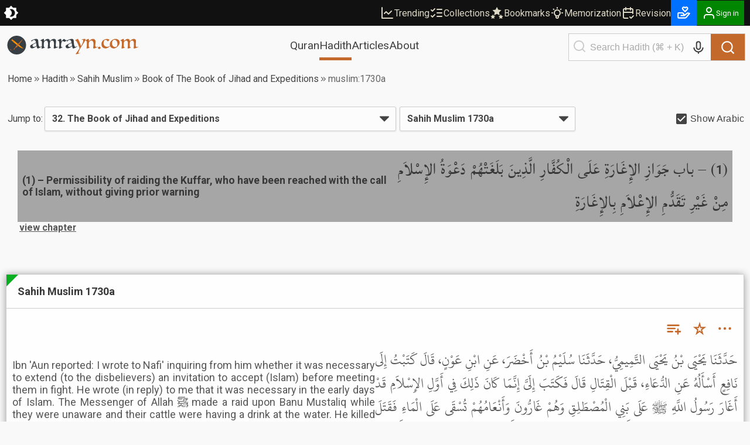

--- FILE ---
content_type: text/css; charset=UTF-8
request_url: https://cdn.amrayn.com/fe-static/1.5.993/_next/static/css/7f57049d1d5b689f.css
body_size: 6693
content:
/*! tailwindcss v4.1.14 | MIT License | https://tailwindcss.com */#nprogress{pointer-events:none}#nprogress .bar{z-index:1031;background:#29d;width:100%;height:2px;position:fixed;top:0;left:0}#nprogress .peg{opacity:1;width:100px;height:100%;display:block;position:absolute;right:0;transform:rotate(3deg)translateY(-4px);box-shadow:0 0 10px #29d,0 0 5px #29d}#nprogress .spinner{z-index:1031;display:block;position:fixed;top:15px;right:15px}#nprogress .spinner-icon{box-sizing:border-box;border-color:#29d #0000 #0000 #29d;border-style:solid;border-width:2px;border-radius:50%;width:18px;height:18px;animation:nprogress-spinner .4s linear infinite}.nprogress-custom-parent{position:relative;overflow:hidden}.nprogress-custom-parent #nprogress .bar,.nprogress-custom-parent #nprogress .spinner{position:absolute}@-webkit-keyframes nprogress-spinner{0%{-webkit-transform:rotate(0)}to{-webkit-transform:rotate(1turn)}}@keyframes nprogress-spinner{0%{transform:rotate(0)}to{transform:rotate(1turn)}}:root{--toastify-color-light:#fff;--toastify-color-dark:#121212;--toastify-color-info:#3498db;--toastify-color-success:#07bc0c;--toastify-color-warning:#f1c40f;--toastify-color-error:#e74c3c;--toastify-color-transparent:#ffffffb3;--toastify-icon-color-info:var(--toastify-color-info);--toastify-icon-color-success:var(--toastify-color-success);--toastify-icon-color-warning:var(--toastify-color-warning);--toastify-icon-color-error:var(--toastify-color-error);--toastify-toast-width:320px;--toastify-toast-background:#fff;--toastify-toast-min-height:64px;--toastify-toast-max-height:800px;--toastify-font-family:sans-serif;--toastify-z-index:9999;--toastify-text-color-light:#757575;--toastify-text-color-dark:#fff;--toastify-text-color-info:#fff;--toastify-text-color-success:#fff;--toastify-text-color-warning:#fff;--toastify-text-color-error:#fff;--toastify-spinner-color:#616161;--toastify-spinner-color-empty-area:#e0e0e0;--toastify-color-progress-light:linear-gradient(90deg,#4cd964,#5ac8fa,#007aff,#34aadc,#5856d6,#ff2d55);--toastify-color-progress-dark:#bb86fc;--toastify-color-progress-info:var(--toastify-color-info);--toastify-color-progress-success:var(--toastify-color-success);--toastify-color-progress-warning:var(--toastify-color-warning);--toastify-color-progress-error:var(--toastify-color-error)}.Toastify__toast-container{z-index:var(--toastify-z-index);-webkit-transform:translateZ(var(--toastify-z-index));width:var(--toastify-toast-width);box-sizing:border-box;color:#fff;padding:4px;position:fixed}.Toastify__toast-container--top-left{top:1em;left:1em}.Toastify__toast-container--top-center{top:1em;left:50%;transform:translate(-50%)}.Toastify__toast-container--top-right{top:1em;right:1em}.Toastify__toast-container--bottom-left{bottom:1em;left:1em}.Toastify__toast-container--bottom-center{bottom:1em;left:50%;transform:translate(-50%)}.Toastify__toast-container--bottom-right{bottom:1em;right:1em}@media only screen and (max-width:480px){.Toastify__toast-container{width:100vw;margin:0;padding:0;left:0}.Toastify__toast-container--top-center,.Toastify__toast-container--top-left,.Toastify__toast-container--top-right{top:0;transform:translate(0)}.Toastify__toast-container--bottom-center,.Toastify__toast-container--bottom-left,.Toastify__toast-container--bottom-right{bottom:0;transform:translate(0)}.Toastify__toast-container--rtl{left:auto;right:0}}.Toastify__toast{min-height:var(--toastify-toast-min-height);box-sizing:border-box;max-height:var(--toastify-toast-max-height);font-family:var(--toastify-font-family);cursor:default;z-index:0;direction:ltr;border-radius:4px;justify-content:space-between;margin-bottom:1rem;padding:8px;display:flex;position:relative;overflow:hidden;box-shadow:0 1px 10px #0000001a,0 2px 15px #0000000d}.Toastify__toast--rtl{direction:rtl}.Toastify__toast--close-on-click{cursor:pointer}.Toastify__toast-body{flex:auto;align-items:center;margin:auto 0;padding:6px;display:flex}.Toastify__toast-body>div:last-child{word-break:break-word;flex:1}.Toastify__toast-icon{-webkit-margin-end:10px;flex-shrink:0;width:20px;margin-inline-end:10px;display:flex}.Toastify--animate{animation-duration:.7s;animation-fill-mode:both}.Toastify--animate-icon{animation-duration:.3s;animation-fill-mode:both}@media only screen and (max-width:480px){.Toastify__toast{border-radius:0;margin-bottom:0}}.Toastify__toast-theme--dark{background:var(--toastify-color-dark);color:var(--toastify-text-color-dark)}.Toastify__toast-theme--colored.Toastify__toast--default,.Toastify__toast-theme--light{background:var(--toastify-color-light);color:var(--toastify-text-color-light)}.Toastify__toast-theme--colored.Toastify__toast--info{color:var(--toastify-text-color-info);background:var(--toastify-color-info)}.Toastify__toast-theme--colored.Toastify__toast--success{color:var(--toastify-text-color-success);background:var(--toastify-color-success)}.Toastify__toast-theme--colored.Toastify__toast--warning{color:var(--toastify-text-color-warning);background:var(--toastify-color-warning)}.Toastify__toast-theme--colored.Toastify__toast--error{color:var(--toastify-text-color-error);background:var(--toastify-color-error)}.Toastify__progress-bar-theme--light{background:var(--toastify-color-progress-light)}.Toastify__progress-bar-theme--dark{background:var(--toastify-color-progress-dark)}.Toastify__progress-bar--info{background:var(--toastify-color-progress-info)}.Toastify__progress-bar--success{background:var(--toastify-color-progress-success)}.Toastify__progress-bar--warning{background:var(--toastify-color-progress-warning)}.Toastify__progress-bar--error{background:var(--toastify-color-progress-error)}.Toastify__progress-bar-theme--colored.Toastify__progress-bar--error,.Toastify__progress-bar-theme--colored.Toastify__progress-bar--info,.Toastify__progress-bar-theme--colored.Toastify__progress-bar--success,.Toastify__progress-bar-theme--colored.Toastify__progress-bar--warning{background:var(--toastify-color-transparent)}.Toastify__close-button{color:#fff;cursor:pointer;opacity:.7;background:0 0;border:none;outline:none;align-self:flex-start;padding:0;transition:all .3s}.Toastify__close-button--light{color:#000;opacity:.3}.Toastify__close-button>svg{fill:currentColor;width:14px;height:16px}.Toastify__close-button:focus,.Toastify__close-button:hover{opacity:1}@keyframes Toastify__trackProgress{0%{transform:scaleX(1)}to{transform:scaleX(0)}}.Toastify__progress-bar{width:100%;height:5px;z-index:var(--toastify-z-index);opacity:.7;transform-origin:0;position:absolute;bottom:0;left:0}.Toastify__progress-bar--animated{animation:Toastify__trackProgress linear forwards}.Toastify__progress-bar--controlled{transition:transform .2s}.Toastify__progress-bar--rtl{transform-origin:100%;left:auto;right:0}.Toastify__spinner{box-sizing:border-box;border:2px solid;border-color:var(--toastify-spinner-color-empty-area);border-right-color:var(--toastify-spinner-color);border-radius:100%;width:20px;height:20px;animation:Toastify__spin .65s linear infinite}@keyframes Toastify__bounceInRight{0%,60%,75%,90%,to{animation-timing-function:cubic-bezier(.215,.61,.355,1)}0%{opacity:0;transform:translate(3000px)}60%{opacity:1;transform:translate(-25px)}75%{transform:translate(10px)}90%{transform:translate(-5px)}to{transform:none}}@keyframes Toastify__bounceOutRight{20%{opacity:1;transform:translate(-20px)}to{opacity:0;transform:translate(2000px)}}@keyframes Toastify__bounceInLeft{0%,60%,75%,90%,to{animation-timing-function:cubic-bezier(.215,.61,.355,1)}0%{opacity:0;transform:translate(-3000px)}60%{opacity:1;transform:translate(25px)}75%{transform:translate(-10px)}90%{transform:translate(5px)}to{transform:none}}@keyframes Toastify__bounceOutLeft{20%{opacity:1;transform:translate(20px)}to{opacity:0;transform:translate(-2000px)}}@keyframes Toastify__bounceInUp{0%,60%,75%,90%,to{animation-timing-function:cubic-bezier(.215,.61,.355,1)}0%{opacity:0;transform:translateY(3000px)}60%{opacity:1;transform:translateY(-20px)}75%{transform:translateY(10px)}90%{transform:translateY(-5px)}to{transform:translateZ(0)}}@keyframes Toastify__bounceOutUp{20%{transform:translateY(-10px)}40%,45%{opacity:1;transform:translateY(20px)}to{opacity:0;transform:translateY(-2000px)}}@keyframes Toastify__bounceInDown{0%,60%,75%,90%,to{animation-timing-function:cubic-bezier(.215,.61,.355,1)}0%{opacity:0;transform:translateY(-3000px)}60%{opacity:1;transform:translateY(25px)}75%{transform:translateY(-10px)}90%{transform:translateY(5px)}to{transform:none}}@keyframes Toastify__bounceOutDown{20%{transform:translateY(10px)}40%,45%{opacity:1;transform:translateY(-20px)}to{opacity:0;transform:translateY(2000px)}}.Toastify__bounce-enter--bottom-left,.Toastify__bounce-enter--top-left{animation-name:Toastify__bounceInLeft}.Toastify__bounce-enter--bottom-right,.Toastify__bounce-enter--top-right{animation-name:Toastify__bounceInRight}.Toastify__bounce-enter--top-center{animation-name:Toastify__bounceInDown}.Toastify__bounce-enter--bottom-center{animation-name:Toastify__bounceInUp}.Toastify__bounce-exit--bottom-left,.Toastify__bounce-exit--top-left{animation-name:Toastify__bounceOutLeft}.Toastify__bounce-exit--bottom-right,.Toastify__bounce-exit--top-right{animation-name:Toastify__bounceOutRight}.Toastify__bounce-exit--top-center{animation-name:Toastify__bounceOutUp}.Toastify__bounce-exit--bottom-center{animation-name:Toastify__bounceOutDown}@keyframes Toastify__zoomIn{0%{opacity:0;transform:scale3d(.3,.3,.3)}50%{opacity:1}}@keyframes Toastify__zoomOut{0%{opacity:1}50%{opacity:0;transform:scale3d(.3,.3,.3)}to{opacity:0}}.Toastify__zoom-enter{animation-name:Toastify__zoomIn}.Toastify__zoom-exit{animation-name:Toastify__zoomOut}@keyframes Toastify__flipIn{0%{opacity:0;animation-timing-function:ease-in;transform:perspective(400px)rotateX(90deg)}40%{animation-timing-function:ease-in;transform:perspective(400px)rotateX(-20deg)}60%{opacity:1;transform:perspective(400px)rotateX(10deg)}80%{transform:perspective(400px)rotateX(-5deg)}to{transform:perspective(400px)}}@keyframes Toastify__flipOut{0%{transform:perspective(400px)}30%{opacity:1;transform:perspective(400px)rotateX(-20deg)}to{opacity:0;transform:perspective(400px)rotateX(90deg)}}.Toastify__flip-enter{animation-name:Toastify__flipIn}.Toastify__flip-exit{animation-name:Toastify__flipOut}@keyframes Toastify__slideInRight{0%{visibility:visible;transform:translate(110%)}to{transform:translateZ(0)}}@keyframes Toastify__slideInLeft{0%{visibility:visible;transform:translate(-110%)}to{transform:translateZ(0)}}@keyframes Toastify__slideInUp{0%{visibility:visible;transform:translateY(110%)}to{transform:translateZ(0)}}@keyframes Toastify__slideInDown{0%{visibility:visible;transform:translateY(-110%)}to{transform:translateZ(0)}}@keyframes Toastify__slideOutRight{0%{transform:translateZ(0)}to{visibility:hidden;transform:translate(110%)}}@keyframes Toastify__slideOutLeft{0%{transform:translateZ(0)}to{visibility:hidden;transform:translate(-110%)}}@keyframes Toastify__slideOutDown{0%{transform:translateZ(0)}to{visibility:hidden;transform:translateY(500px)}}@keyframes Toastify__slideOutUp{0%{transform:translateZ(0)}to{visibility:hidden;transform:translateY(-500px)}}.Toastify__slide-enter--bottom-left,.Toastify__slide-enter--top-left{animation-name:Toastify__slideInLeft}.Toastify__slide-enter--bottom-right,.Toastify__slide-enter--top-right{animation-name:Toastify__slideInRight}.Toastify__slide-enter--top-center{animation-name:Toastify__slideInDown}.Toastify__slide-enter--bottom-center{animation-name:Toastify__slideInUp}.Toastify__slide-exit--bottom-left,.Toastify__slide-exit--top-left{animation-name:Toastify__slideOutLeft}.Toastify__slide-exit--bottom-right,.Toastify__slide-exit--top-right{animation-name:Toastify__slideOutRight}.Toastify__slide-exit--top-center{animation-name:Toastify__slideOutUp}.Toastify__slide-exit--bottom-center{animation-name:Toastify__slideOutDown}@keyframes Toastify__spin{0%{transform:rotate(0)}to{transform:rotate(1turn)}}@font-face{font-family:me_quranr3hoq;font-display:swap;src:url(https://cdn.amrayn.com/assets/fonts/me_quranR3HOQ.ttf)format("truetype")}@font-face{font-family:madani;src:url(https://cdn.amrayn.com/assets/fonts/madani.eot);src:url(https://cdn.amrayn.com/assets/fonts/madani.eot?#iefix)format("embedded-opentype"),url(https://cdn.amrayn.com/assets/fonts/madani.ttf)format("truetype")}@font-face{font-family:Naskh;font-display:swap;src:url(https://cdn.amrayn.com/assets/fonts/UthmanTN1.otf);src:url(https://cdn.amrayn.com/assets/fonts/UthmanTN1.otf?)format("eot"),url(https://cdn.amrayn.com/assets/fonts/UthmanTN1.otf)format("opentype"),url(https://cdn.amrayn.com/assets/fonts/UthmanTN1.otf)format("truetype")}@font-face{font-family:Amiri;font-style:normal;src:url(https://cdn.amrayn.com/assets/fonts/Amiri-Regular.eot);src:url(https://cdn.amrayn.com/assets/fonts/Amiri-Regular.eot?#iefix)format("embedded-opentype"),url(https://cdn.amrayn.com/assets/fonts/Amiri-Regular.woff2)format("woff2"),url(https://cdn.amrayn.com/assets/fonts/Amiri-Regular.woff)format("woff"),url(https://cdn.amrayn.com/assets/fonts/Amiri-Regular.ttf)format("truetype")}@font-face{font-family:mry_KacstQurn;src:url(https://cdn.amrayn.com/assets/fonts/mry_KacstQurn.ttf)format("truetype")}@font-face{font-family:alvi_nastaleeq;src:url(https://cdn.amrayn.com/assets/fonts/alvi_nastaleeq.eot);src:url(https://cdn.amrayn.com/assets/fonts/alvi_nastaleeq.eot?#iefix)format("embedded-opentype"),url(https://cdn.amrayn.com/assets/fonts/alvi_nastaleeq.ttf)format("truetype"),url(https://cdn.amrayn.com/assets/fonts/alvi_nastaleeq.woff)format("woff"),url(https://cdn.amrayn.com/assets/fonts/alvi_nastaleeq.woff2)format("woff2"),url(https://cdn.amrayn.com/assets/fonts/alvi_nastaleeq.svg#alvi_nastaleeq.svg)format("svg");font-weight:400}@font-face{font-family:UthmanicHafs;src:local(KFGQPC HAFS Uthmanic Script),url(https://cdn.amrayn.com/assets/fonts/UthmanicHafs1Ver18.woff2)format("woff2"),url(https://cdn.amrayn.com/assets/fonts/UthmanicHafs1Ver18.ttf)format("truetype");font-display:swap}@font-face{font-family:Lohit Devanagari;font-style:normal;font-weight:400;src:url(//themes.googleusercontent.com/static/fonts/earlyaccess/lohitdevanagari/v3/Lohit-Devanagari.eot);src:url(//themes.googleusercontent.com/static/fonts/earlyaccess/lohitdevanagari/v3/Lohit-Devanagari.eot?#iefix)format("embedded-opentype"),url(//themes.googleusercontent.com/static/fonts/earlyaccess/lohitdevanagari/v3/Lohit-Devanagari.woff2)format("woff2"),url(//themes.googleusercontent.com/static/fonts/earlyaccess/lohitdevanagari/v3/Lohit-Devanagari.woff)format("woff"),url(//themes.googleusercontent.com/static/fonts/earlyaccess/lohitdevanagari/v3/Lohit-Devanagari.ttf)format("truetype")}@font-face{font-family:Lohit Tamil;font-style:normal;font-weight:400;src:url(//themes.googleusercontent.com/static/fonts/earlyaccess/lohittamil/v3/Lohit-Tamil.eot);src:url(//themes.googleusercontent.com/static/fonts/earlyaccess/lohittamil/v3/Lohit-Tamil.eot?#iefix)format("embedded-opentype"),url(//themes.googleusercontent.com/static/fonts/earlyaccess/lohittamil/v3/Lohit-Tamil.woff2)format("woff2"),url(//themes.googleusercontent.com/static/fonts/earlyaccess/lohittamil/v3/Lohit-Tamil.woff)format("woff"),url(//themes.googleusercontent.com/static/fonts/earlyaccess/lohittamil/v3/Lohit-Tamil.ttf)format("truetype")}@font-face{font-family:Nafees;src:url(https://cdn.amrayn.com/assets/fonts/nafees-nastaleeq-webfont.eot?#iefix)format("embedded-opentype"),url(https://cdn.amrayn.com/assets/fonts/nafees-nastaleeq-webfont.woff)format("woff"),url(https://cdn.amrayn.com/assets/fonts/nafees-nastaleeq-webfont.ttf)format("truetype"),url(https://cdn.amrayn.com/assets/fonts/nafees-nastaleeq-webfont.svg#NafeesRegular)format("svg");font-weight:400;font-style:normal;line-height:2}@font-face{font-family:Noto Serif Thai;font-style:normal;font-weight:400;src:url(//themes.googleusercontent.com/static/fonts/earlyaccess/notoserifthai/v1/NotoSerifThai-Regular.eot);src:url(//themes.googleusercontent.com/static/fonts/earlyaccess/notoserifthai/v1/NotoSerifThai-Regular.eot?#iefix)format("embedded-opentype"),url(//themes.googleusercontent.com/static/fonts/earlyaccess/notoserifthai/v1/NotoSerifThai-Regular.woff2)format("woff2"),url(//themes.googleusercontent.com/static/fonts/earlyaccess/notoserifthai/v1/NotoSerifThai-Regular.woff)format("woff"),url(//themes.googleusercontent.com/static/fonts/earlyaccess/notoserifthai/v1/NotoSerifThai-Regular.ttf)format("truetype")}@font-face{font-family:IslamicFont;font-style:normal;font-weight:400;src:url(https://cdn.amrayn.com/assets/fonts/PDMS_IslamicFont.eot);src:url(https://cdn.amrayn.com/assets/fonts/PDMS_IslamicFont.eot?#iefix)format("embedded-opentype"),url(https://cdn.amrayn.com/assets/fonts/PDMS_ISLAMICFONT.ttf)format("truetype"),url(https://cdn.amrayn.com/assets/fonts/PDMS_ISLAMICFONT.ttf)format("truetype")}@font-face{font-family:Lateef;src:url(https://cdn.amrayn.com/assets/fonts/lateefregot-webfont.eot);src:url(https://cdn.amrayn.com/assets/fonts/lateefregot-webfont.eot)format("embedded-opentype"),url(https://cdn.amrayn.com/assets/fonts/lateefregot-webfont.woff)format("woff"),url(https://cdn.amrayn.com/assets/fonts/lateefregot-webfont.ttf)format("truetype"),url(https://cdn.amrayn.com/assets/fonts/lateefregot-webfont.svg)format("svg");font-weight:400;font-style:normal}@font-face{font-family:IndoPakScript;font-weight:400;font-style:normal;src:local(IndoPakScript),url(https://cdn.amrayn.com/assets/fonts/PDMS_Saleem.ttf)format("truetype"),url(https://cdn.amrayn.com/assets/fonts/PDMS_Saleem.woff)format("woff")}@font-face{font-family:MehrNastaliq;src:local(Mehr Nastaliq Web),url(https://cdn.amrayn.com/assets/fonts/MehrNastaliqWeb.woff2),url(https://cdn.amrayn.com/assets/fonts/MehrNastaliqWeb.woff)format("woff"),url(https://cdn.amrayn.com/assets/fonts/MehrNastaliqWeb.ttf)format("truetype");font-weight:400;font-style:normal;font-display:swap;unicode-range:u+6??}@font-face{font-family:TraditionalArabic;src:url(https://cdn.amrayn.com/assets/fonts/trado.eot);src:url(https://cdn.amrayn.com/assets/fonts/trado.eot?#iefix)format("embedded-opentype"),url(https://cdn.amrayn.com/assets/fonts/trado.ttf)format("truetype")}@font-face{font-family:Qalam;src:local(Al Qalam Quran),local(AlQalamQuran),url(https://cdn.amrayn.com/assets/fonts/AlQalamQuran.woff2)format("woff2"),url(https://cdn.amrayn.com/assets/fonts/AlQalamQuran.woff)format("woff");font-weight:400;font-style:normal}:root{--amr-font-arabic-general-madani:30px/1.5em madani;--amr-font-arabic-general-naskh:25px/1.6em naskh;--amr-font-arabic-heading:35px/1.6em Lateef;--amr-font-arabic-general:var(--amr-font-arabic-general-naskh);--amr-font-arabic-quran:24px/2em me_quranr3hoq;--amr-font-arabic-hadith:var(--amr-font-arabic-general);--amr-font-urdu:22px/1.6 MehrNastaliq;--lib-colour-bg:var(--amr-color-body-bg)}@media screen and (min-width:1020px){.hjs-page{border-radius:0 0 5px 5px;max-width:1440px}}.hjs-breadcrumbs__item,.hjs-form__checkbox{font-family:var(--amr-font-family-body)!important}.hjs-breadcrumbs__item{color:var(--amr-color-primary)}.hjs-breadcrumbs__item.is-last{color:var(--amr-color-body-fg)}.hjs-breadcrumbs__icon{color:var(--amr-color-body-fg)!important}.hjs-menu__hm-links{overflow-x:hidden}.hjs-spinner__icon{border-top-color:var(--amr-color-primary)!important;border-left-color:var(--amr-color-primary)!important}.pa-static{font-family:var(--amr-font-family-body)!important}.Toastify{text-align:left}.Toastify__toast-container{z-index:10000000}.Toastify__toast-body>div:last-child{font-family:var(--amr-font-family-body)!important}.toc-container .table-of-contents{background-color:var(--amr-color-body-bg)!important;color:var(--amr-color-body-fg)!important}.toc-link{text-indent:-16px!important;padding-left:22px!important;line-height:20px!important}.toc-items li{margin:5px 0!important}.toc-container{border:1px solid var(--amr-color-border)}.hjs-menu__hm-contents{box-shadow:10px 6px 24px 1px var(--amr-color-border-dark)!important}.amr-button-group{justify-content:space-around;align-items:center;gap:.625rem;padding-left:1rem;padding-right:1rem;display:flex}.amr-button-group.is-left-aligned{justify-content:flex-start;align-items:flex-start}.amr-button-group.has-no-padding{padding-left:0;padding-right:0}.amr-button-group .amr-button{flex:30%}.amr-button-group .amr-button.is-secondary{flex:1 0 5%}.amr-button-group .amr-button.is-no-flex{flex:none}.amr-button{box-sizing:border-box;background-color:var(--amr-color-primary-bg);color:var(--amr-color-primary-fg);box-shadow:0 1px 2px 0 var(--amr-color-shadow);cursor:pointer;font-size:1rem;font-family:var(--amr-font-family-body);border:0;border-radius:.375rem;justify-content:center;align-items:center;gap:.375rem;margin:0;padding:.5rem 1rem;text-decoration:none;transition:background-color .2s,color .2s,box-shadow .2s,opacity .2s;display:flex}.amr-button:disabled{background-color:var(--amr-color-disabled-bg);color:var(--amr-color-disabled-fg);opacity:.5;cursor:default;outline:none}.amr-button:not(.icon-button){min-height:2.5rem}.amr-button:not(.icon-button):not(:disabled):hover{background-color:var(--amr-color-primary-hover-bg);color:var(--amr-color-primary-hover-fg);box-shadow:0 2px 4px 0 var(--amr-color-shadow)}.amr-button.is-danger:not(.icon-button):not(:disabled){background-color:var(--amr-color-danger)}.amr-button.is-danger:not(.icon-button):not(:disabled):hover{background-color:var(--amr-color-danger-hover)}.amr-button.icon-button{background-color:var(--amr-color-transparent);color:var(--amr-color-primary);box-shadow:none;border:0;padding:.5rem}.amr-button.icon-button.is-danger{color:var(--amr-color-danger)}.amr-button.icon-button.is-danger:hover:not(:disabled){color:var(--amr-color-danger-hover)}.amr-button.icon-button:hover:not(:disabled):not(.is-danger){color:var(--amr-color-primary-hover)}.amr-button.icon-button:disabled{color:var(--amr-color-disabled-fg);opacity:.5;outline:none}.amr-modal{max-width:600px}.amr-modal .hjs-modal__title-bar{color:var(--amr-color-secondary-lighter);padding:10px}.amr-modal .hjs-modal__contents{background-color:var(--amr-color-body-bg);color:var(--amr-color-body-fg);flex-direction:column;justify-content:space-between;display:flex;padding:0!important}@media (min-width:624px){.amr-modal .hjs-modal__contents{border:1px solid var(--amr-color-border-dark)}}@media (min-width:1020px){.amr-modal .hjs-modal__contents{box-shadow:1px 1px 5px 1px var(--amr-color-shadow-dark)}}.amr-modal__body{flex:1;margin-bottom:15px;padding:10px;position:relative}.amr-modal__footer{background-color:inherit;box-shadow:0 -5px 30px 15px var(--amr-color-body-bg);z-index:1;margin-top:10px;padding:10px;position:sticky;bottom:0}.amr-modal__footer:not(.has-no-border){border-top:1px solid var(--amr-color-border-dark)}.amr-modal__heading{text-align:center;min-height:65px;color:var(--amr-color-body-fg);font-family:var(--amr-font-family-body);justify-content:center;align-items:center;margin-top:0;margin-bottom:5px;font-size:18px;display:flex}.amr-modal__heading:after,.amr-modal__heading:before{content:"";border-bottom:1px solid var(--amr-color-border-dark);width:20px;margin-right:10px}@media (min-width:624px){.amr-modal__heading:after,.amr-modal__heading:before{width:90px}}@media (min-width:1020px){.amr-modal__heading:after,.amr-modal__heading:before{width:120px}}.amr-modal__heading:after{margin-left:10px;margin-right:0}.amr-modal__heading .amr-button.icon-button{margin:0}[data-theme-mode=dark] .hjs-modal__overlay{background-color:#000000e6!important}.amr-tag{border-radius:3px;margin-bottom:10px;padding:3px;font-size:.7em}.amr-tag-new{background-color:#090}.amr-tag-new:before{content:"new"}.amr-tip{border-radius:10px;align-items:center;gap:10px;padding:10px;display:flex}.amr-tip-infobox{color:#fff;background-color:#008b8b}:root{--amr-color-footer-bg:#161615;--amr-color-row-even-bg:#d5d5d5;--amr-color-row-odd-bg:#e9e8e8;--amr-color-row-even-fg:var(--amr-color-body-fg);--amr-color-row-odd-fg:var(--amr-color-body-fg);--amr-color-row-hover-bg:#c0c0bd;--amr-color-table-head-bg:var(--amr-color-primary-darkest);--amr-color-table-head-fg:var(--amr-color-primary-fg);--amr-color-body-bg:#f9f9f9;--amr-color-body-fg:#444;--amr-color-body-bg-transparent:rgba(#f9f9f6,.8);--amr-color-border:#ccc;--amr-color-border-light:#eee;--amr-color-border-dark:#ddd;--amr-color-input-bg:#fcfcfc;--amr-color-input-fg:var(--amr-color-body-fg);--amr-color-input-bg-hover:var(--amr-color-body-bg-accent-300);--amr-color-input-border:var(--amr-color-border);--amr-color-shadow:#999;--amr-color-shadow-lightest:#0000000a;--amr-color-shadow-lighter:#0000001a;--amr-color-shadow-light:#00000040;--amr-color-shadow-dark:#000000bf;--amr-color-focus:#3b99fcb3;--amr-color-logo-sword:#ff9300;--amr-color-logo-pen:#c4692c;--amr-color-warn:#d07d00;--amr-color-err:#d93013;--amr-color-success:#036d2e;--amr-color-info:#408cff;--amr-color-danger:#b00;--amr-color-danger-hover:#e00;--amr-color-err-bg:#d93013;--amr-color-err-fg:#fff;--amr-color-err-border:#c01f1f;--amr-color-warn-bg:var(--amr-color-warn);--amr-color-warn-fg:#fff;--amr-color-warn-border:#c37602;--amr-color-success-bg:var(--amr-color-success);--amr-color-success-fg:#fff;--amr-color-success-border:#025824;--amr-color-info-bg:var(--amr-color-info);--amr-color-info-fg:#fff;--amr-color-info-border:#3b83ef;--amr-color-warn-hover:#e38902;--amr-color-highlight-bg:#fafab8;--amr-color-highlight-fg:#000;--amr-surah-title-svg-filter:contrast(.1)grayscale(1);--amr-themed-image-filter:grayscale(1);--toastify-z-index:100000000!important}[data-theme-mode=dark]{--amr-color-body-bg:#171819;--amr-color-body-fg:#bdc1c6;--amr-color-highlight-bg:#b6b626;--amr-color-disabled-fg:#8f8f8f;--amr-color-row-even-bg:#50504e;--amr-color-row-odd-bg:#3f3e3e;--amr-color-table-head-bg:#1f1d1b;--amr-color-row-hover-bg:#2d2a25;--amr-color-border-light:#444;--amr-color-border:#888;--amr-color-border-dark:#666;--amr-color-input-bg:#4d4b4b;--amr-color-input-fg:#d4d5d6;--amr-color-shadow:#140e0e;--amr-color-shadow-light:#17191b;--amr-color-shadow-dark:#000;--amr-color-danger:#920000;--amr-color-danger-hover:#bf0000;--amr-surah-title-svg-filter:invert(1)contrast(.5)grayscale(1);--amr-themed-image-filter:grayscale(1)}:root{color-scheme:light;--amr-color-transparent:#0000;--amr-color-secondary-dark:#838282;--amr-color-secondary-dark-fg:#eee;--amr-color-secondary-darker:#7c7c7c;--amr-color-secondary-darkest:#606060;--amr-color-secondary:#a7a6a6;--amr-color-secondary-light:#999;--amr-color-secondary-lighter:#ccc;--amr-color-primary-bg:var(--amr-color-primary);--amr-color-primary-fg:#fff;--amr-color-primary-fg-accent-100:#ddd8c5;--amr-color-primary-fg-accent-50:#ece9dc;--amr-color-secondary-bg:var(--amr-color-secondary);--amr-color-secondary-fg:#393838;--amr-color-body-fg-accent-100:#666;--amr-color-body-bg-accent-100:#fff;--amr-color-body-fg-accent-300:#555;--amr-color-body-bg-accent-300:#f0f0f0;--amr-color-body-fg-accent-500:#444;--amr-color-body-bg-accent-500:#e0e0e0;--amr-color-body-fg-accent-700:#575757;--amr-color-body-bg-accent-700:#fefefe;--amr-color-body-fg-accent-900:#444;--amr-color-body-bg-accent-900:#e0e0e0;--amr-color-popup-bg:var(--amr-color-body-bg);--amr-color-popup-fg:var(--amr-color-body-fg);--amr-color-popup-border:var(--amr-color-border-dark);--amr-color-popup-shadow:var(--amr-color-shadow-light);--amr-color-popup-item-bg:none;--amr-color-popup-item-fg:var(--amr-color-popup-fg);--amr-color-popup-item-border:var(--amr-color-border);--amr-color-popup-item-hover-fg:#282828;--amr-color-popup-item-hover-bg:#dcdcda;--amr-color-popup-watermark:var(--amr-color-body-bg-accent-300);--amr-color-disabled-bg:var(--amr-color-secondary-dark);--amr-color-disabled-fg:var(--amr-color-secondary-lighter);--amr-color-primary-hover-bg:var(--amr-color-primary-hover);--amr-color-primary-hover-fg:var(--amr-color-primary-fg);--amr-color-secondary-hover-bg:var(--amr-color-secondary-dark);--amr-color-secondary-hover-fg:var(--amr-color-secondary-dark-fg)}[data-theme-mode=dark]{color-scheme:dark;--amr-color-header-primary:#131313;--amr-color-header-secondary:var(--amr-color-primary-darkest);--amr-color-secondary:#595959;--amr-color-secondary-fg:#fff;--amr-color-secondary-dark:#6a655d;--amr-color-secondary-lighter:#717171;--amr-color-secondary-hover-bg:#262626;--amr-color-secondary-hover-fg:#fff;--amr-color-body-fg-accent-100:#e3e4e7;--amr-color-body-fg-accent-300:#d1d4d8;--amr-color-body-fg-accent-500:#bdc1c6;--amr-color-body-fg-accent-700:#eee;--amr-color-body-bg-accent-100:#6f6f6f;--amr-color-body-bg-accent-300:#595a50;--amr-color-body-bg-accent-500:#4e4b4b;--amr-color-body-bg-accent-700:#3b3a3a;--amr-color-body-fg-accent-900:#bdc1c6;--amr-color-body-bg-accent-900:#111;--amr-color-popup-item-hover-fg:#eee;--amr-color-popup-item-hover-bg:#494845;--amr-color-popup-watermark:#2c2c2cb3}:root{--amr-color-primary-dark:#502f00;--amr-color-primary-darker:#3c2103;--amr-color-primary-darkest:#1e1500;--amr-color-primary:#c4692c;--amr-color-primary-hover:#a35424;--amr-color-primary-light:#c28054;--amr-color-primary-lighter:#c08f6f;--amr-color-primary-lightest:#c0a796;--amr-selection-bg:#c28400;--amr-selection-fg:#fff}[data-theme-mode=dark]{--amr-color-primary:#dc732c}[data-theme-variant=brown]{--amr-color-primary-dark:#613a0f;--amr-color-primary-darker:#3f260a;--amr-color-primary-darkest:#2b2116;--amr-color-footer-bg:#161615;--amr-color-primary:#c4692c;--amr-color-primary-hover:#a35424;--amr-color-primary-light:#c28054;--amr-color-primary-lighter:#c08f6f;--amr-color-primary-lightest:#c0a796}[data-theme-variant=brown][data-theme-mode=dark]{--amr-color-body-bg:#363530;--amr-color-body-fg:#f8f9f8;--amr-color-header-primary:#1d160a;--amr-color-body-bg-accent-100:#4b4946;--amr-color-body-bg-accent-300:#403e39;--amr-color-body-bg-accent-500:#3e3d3b;--amr-color-body-bg-accent-700:#373430;--amr-color-row-even-bg:#50504e;--amr-color-row-odd-bg:#3f3f3e;--amr-color-primary:#dc732c;--amr-color-danger:#ff3b3b}[data-theme-variant=cool]{--amr-color-primary-dark:#0f5561;--amr-color-primary-darker:#0a2d3f;--amr-color-primary-darkest:#001a1e;--amr-color-footer-bg:#001a1e;--amr-color-primary:#2ca0c4;--amr-color-primary-hover:#2994b5;--amr-color-primary-light:#54bbc2;--amr-color-primary-lighter:#6fb1c;--amr-color-primary-lightest:#96c0bd;--amr-color-logo-sword:#00a6ff;--amr-color-logo-pen:#2cb8c4}[data-theme-variant=cool][data-theme-mode=dark]{--amr-color-body-bg:#171819;--amr-color-body-fg:#bdc1c6}[data-theme-variant=bloodorange]{--amr-color-primary-dark:#613a0f;--amr-color-primary-darker:#3f260a;--amr-color-primary-darkest:#2b2116;--amr-color-primary:#b93b0a;--amr-color-primary-hover:#ae3b0e;--amr-color-primary-light:#c28054;--amr-color-primary-lighter:#c08f6f;--amr-color-primary-lightest:#c0a796}[data-theme-variant=bloodorange][data-theme-mode=dark]{--amr-color-body-bg:#171819;--amr-color-body-fg:#bdc1c6;--amr-color-body-bg-accent-100:#908f8f;--amr-color-body-bg-accent-300:#393a40;--amr-color-body-bg-accent-500:#3e3b3b;--amr-color-body-bg-accent-700:#3b3a3a;--amr-color-row-even-bg:#50504e;--amr-color-row-odd-bg:#3f3e3e;--amr-color-primary:#b93b0a}html{min-height:100%;position:relative}body,html{box-sizing:border-box}body{-webkit-font-smoothing:antialiased;-moz-osx-font-smoothing:grayscale;background:var(--amr-color-body-bg);height:100%;min-height:100vh;color:var(--amr-color-body-fg);margin:0}h1{font-size:32px}h2{font-size:28px}h3{font-size:22px}@media print{.root-hide-on-print{display:none!important}.page-break-before{break-before:always}.page-break-after{break-after:always}}hr{border:0;border-bottom:1px solid var(--amr-color-border-dark)}.arabic{text-align:right;direction:rtl;margin:0;padding:0;font-style:normal}blockquote{background-color:var(--amr-color-body-bg-accent-900);color:var(--amr-color-body-fg-accent-900);border-left:4px solid var(--amr-color-primary);border-right:1px solid var(--amr-color-border);margin-bottom:40px;margin-left:12px;padding:20px;font-weight:400}blockquote cite{color:var(--amr-color-body-fg);margin-top:1em;font-size:.8em;font-style:normal;display:block}blockquote strong{color:inherit;background-color:#ffe26b80}blockquote p:not(:last-child){margin-bottom:1em}::selection{background-color:var(--amr-selection-bg);color:var(--amr-selection-fg)}.hjs-spinner{z-index:1031;display:block}.hjs-spinner .hjs-spinner__icon{box-sizing:border-box;border-bottom:2px solid #0000;border-right:2px solid #0000;border-top:2px solid #0000;border-top-color:var(--amr-color-primary-light);border-left:2px solid #0000;border-left-color:var(--amr-color-primary-light);border-radius:50%;animation:anim-spinner .4s linear infinite}@keyframes anim-spinner{0%{transform:rotate(0)}to{transform:rotate(1turn)}}.hjs-icon{vertical-align:middle;display:inline-block;position:relative}.hjs-icon.is-xsmall,.hjs-icon.is-xxsmall{width:8px;height:8px}.hjs-icon.is-small{width:16px;height:16px}.hjs-icon.is-medium{width:18px;height:18px}.hjs-icon.is-large{width:24px;height:24px}.hjs-icon.is-xlarge{width:48px;height:48px}.hjs-icon.is-xxlarge{width:96px;height:96px}.hjs-icon.is-xxxlarge{width:192px;height:192px}.hjs-icon.is-flipped{transform:scaleX(-1)}.hjs-icon .hjs-icon__svg{vertical-align:middle;text-align:center;width:100%;height:100%;margin:auto;position:absolute;top:50%;left:0;right:0;transform:translateY(-50%)}.hjs-modal__overlay{content:"";z-index:1000002;background-color:#000c;border:0;outline:0;width:100%;position:fixed;inset:0 -4px -4px 0}.hjs-modal__overlay-transition-enter{opacity:0}.hjs-modal__overlay-transition-enter-active,.hjs-modal__overlay-transition-enter-done{opacity:1;transition:opacity .3s}.hjs-modal__overlay-transition-exit{opacity:1}.hjs-modal__overlay-transition-exit-active{opacity:0;transition:opacity .3s}.hjs-modal{z-index:1000003;border-radius:3px;display:inline-block;position:fixed;inset:30px 10px;box-shadow:4px 7px 15px #000}@media (min-width:624px){.hjs-modal{border:1px solid var(--amr-color-primary-darker);width:50%;height:50%;inset:20% auto auto 50%}.hjs-modal.is-full-screen{width:auto;max-width:1024px;height:auto;margin:0 auto;inset:30px}}.hjs-modal .hjs-modal__title-bar{background-color:var(--amr-color-primary);height:0;color:var(--amr-color-primary-lightest);font-family:var(--amr-font-family-body);-webkit-user-select:none;user-select:none;text-align:center;position:relative;top:0;left:0;right:0}.hjs-modal .hjs-modal__title-button{color:var(--amr-color-primary-lightest);cursor:pointer;background:0 0;border:0;outline:none;height:40px;padding:10px;position:absolute;top:0;right:0}@media (min-width:1020px){.hjs-modal .hjs-modal__title-button:hover{color:var(--amr-color-primary-lighter)}}.hjs-modal .hjs-modal__title{font-size:18px;font-weight:700;position:absolute;inset:20px 0 0 10px;transform:translateY(-50%)}.hjs-modal .hjs-modal__contents{background-color:var(--lib-colour-bg);word-wrap:break-word;padding:10px;position:absolute;inset:0;overflow:hidden auto}.hjs-modal.has-title .hjs-modal__title-bar,.hjs-modal.has-title .hjs-modal__title-button{height:40px}.hjs-modal.has-title .hjs-modal__contents{height:calc(100% - 60px);top:40px}.amr-message{border-radius:10px;justify-content:center;align-items:center;gap:10px;width:fit-content;margin:auto auto 14px;padding:10px;display:flex}.amr-message:not(.amr-message.is-full){max-width:max(50%,375px)}.amr-message__text{white-space:pre-line;width:calc(100% - 1em);font-family:var(--amr-font-family-body)}.amr-message.is-info{color:var(--amr-color-info-fg);background-color:var(--amr-color-info-bg);border:1px solid var(--amr-color-info-border)}.amr-message.is-flat{border:0}.amr-message.is-warn{color:var(--amr-color-warn-fg);background-color:var(--amr-color-warn-bg);border:1px solid var(--amr-color-warn-border)}.amr-message.is-error{color:var(--amr-color-err-fg);background-color:var(--amr-color-err-bg);border:1px solid var(--amr-color-err-border)}.amr-message.is-success{color:var(--amr-color-success-fg);background-color:var(--amr-color-success-bg);border:1px solid var(--amr-color-success-border)}.co-check{border-radius:5px;flex-direction:column;display:flex}.co-check .MuiFormControlLabel-root{margin:0}.co-check .MuiFormControlLabel-root .MuiFormControlLabel-label.Mui-disabled{color:var(--amr-color-disabled-fg)}:root{--amr-sticky-base-top:0px}@media screen and (min-height:500px){:root{--amr-sticky-base-top:62px}}@media screen and (min-height:500px) and (min-width:624px){:root{--amr-sticky-base-top:145px}}@media screen and (min-height:500px) and (min-width:1020px){:root{--amr-sticky-base-top:110px}}body{font-family:var(--amr-font-family-body)}#amrayn-page{flex-direction:column;justify-content:space-between;min-height:100vh;display:flex}.amrayn-margined-content{flex:1;width:100%;max-width:1440px;margin:0 auto}#amrayn-content>div{padding:0 10px 30px}@media (min-width:1461px){#amrayn-content>div{padding:0 0 30px}}h1,h2,h3{font-family:var(--amr-font-family-body);margin:20px 0 20px 3px}@media (min-width:1020px){h1,h2,h3{margin:20px 0}}a.amr_quran{color:var(--amr-color-body-fg-accent-700)}.hjs-spinner{z-index:auto!important}.hjs-modal{z-index:14}.hjs-modal__overlay{z-index:13}@keyframes nprogress-amr{0%{width:10%;left:-50%;right:50%}50%{width:80%;left:100%;right:100%}to{width:10%;left:-50%;right:50%}}#nprogress .bar{background:var(--amr-color-primary);height:3px;animation:nprogress-amr 1.5s linear infinite;transform:none!important}#nprogress .peg{display:none}#nprogress .spinner{top:auto;bottom:15px}#nprogress .spinner-icon{border-top-color:var(--amr-color-primary);border-left-color:var(--amr-color-primary);border-width:5px;width:50px;height:50px}@keyframes slideDownLittle{0%{transform:translateY(-10px)}to{transform:translateY(10px)}}@keyframes slideUpLittle{0%{transform:translateY(10px)}to{transform:translateY(-10px)}}

--- FILE ---
content_type: text/css; charset=UTF-8
request_url: https://cdn.amrayn.com/fe-static/1.5.993/_next/static/css/81a8470461825106.css
body_size: 2173
content:
@media screen and (min-height:500px){.header.is-sticky{position:sticky;top:0;z-index:11;background:var(--amr-color-body-bg)}.header.is-sticky .nav{padding:10px 0 0}.header.is-sticky .nav__contents{gap:0}}@media screen and (min-height:500px)and (min-width:624px){.header.is-sticky .nav{padding:17px 0}.header.is-sticky .nav__contents{gap:10px}}.burger-menu{z-index:12}.burger-menu__toggle{margin-left:auto;background:none;color:var(--amr-color-body-fg);padding:10px;border-radius:3px;border:0;cursor:pointer;width:48px}.burger-menu__menu-contents{display:flex;flex-direction:column;gap:3px;margin-bottom:84px;padding-top:15px}.burger-menu__nav-group-contents{display:flex;flex-direction:column;gap:5px}.burger-menu__nav-group{margin-bottom:10px;padding-bottom:10px}.burger-menu__nav-group:not(:last-child){border-bottom:1px solid var(--amr-color-border-dark)}.burger-menu__nav-group-name{font-family:var(--amr-font-family-body);color:var(--amr-color-body-fg-accent-100);display:block;font-size:1.3em;text-align:center}.burger-menu__nav-link{font-family:var(--amr-font-family-body);display:flex;color:inherit;text-decoration:none;font-size:1.5em;padding:10px 3px 10px 15px;gap:10px;align-items:center}.burger-menu__nav-link.is-selected{background-color:var(--amr-color-primary-bg);background-image:linear-gradient(to bottom,var(--amr-color-primary-bg),var(--amr-color-primary-dark));background-repeat:repeat-x;color:var(--amr-color-primary-fg)}.burger-menu__count-tag,.burger-menu__new-tag{font-size:.6em;color:#fff;border-radius:3px;padding:3px;display:block;height:19px;min-width:30px;text-align:center}.burger-menu__new-tag{background-color:#090}.burger-menu__count-tag{background-color:#041e75;margin-left:auto}.burger-menu__close-menu{position:fixed;background:none;color:#ccc;border:0;right:10px;top:10px;cursor:pointer;z-index:1001}.burger-menu__close-menu:hover{color:#fff}.burger-menu__menu{background:var(--amr-color-body-bg);color:var(--amr-color-body-fg);height:100vh;width:85vw;position:fixed;top:0;bottom:0;left:calc(-85vw - 14px);opacity:1;transition:left .2s ease-in-out;box-shadow:0 0 14px #555;overflow-y:auto;display:flex;flex-direction:column;z-index:1001}.burger-menu__menu.is-open{left:0}.burger-menu__menu .theme-switcher{background-color:#111;color:#fff}.burger-menu__overlay{position:fixed;top:0;right:0;bottom:0;left:0;background:rgba(0,0,0,.9);z-index:1000;overflow:hidden}.mobile-search-bar{margin-left:auto}@media(min-width:624px){.mobile-search-bar{margin-left:auto}}.mobile-search-bar__bar-container{margin-top:30px;display:flex}.mobile-search-bar__bar-container .header__search{width:calc(100% - 20px);justify-content:center;align-content:center;margin:auto}.mobile-search-bar__bar-container .co-search-bar{box-shadow:none;border:1px solid var(--amr-color-input-border)}.mobile-search-bar__toggle{margin-left:auto;background:none;color:var(--amr-color-body-fg);padding:10px;border-radius:3px;border:0;cursor:pointer}.mobile-search-bar__toggle-icon{color:inherit}.mobile-search-bar__menu-container{position:absolute;top:0;left:0;right:0;background-color:var(--amr-color-popup-bg);height:0;width:0;transition:height .2s;overflow:hidden;padding-top:10px;border-bottom:1px solid var(--amr-color-shadow);box-shadow:0 3px 5px #140e0e;z-index:1001;visibility:hidden}.mobile-search-bar__menu-container.is-open{width:100%;height:200px;visibility:visible}.mobile-search-bar__menu-container.is-autocomplete{height:72vh}.mobile-search-bar__menu-container .co-search-bar__autocomplete-list{max-height:55vh}.mobile-search-bar__watermark{position:absolute!important;top:-10px;left:-10px;width:200px!important;height:200px!important;color:var(--amr-color-popup-watermark)}.mobile-search-bar__close{display:flex;justify-content:flex-end;align-items:center;cursor:pointer}.mobile-search-bar__close-btn{position:relative;padding:10px 10px 10px 50px;background:none;outline:0;border:0;color:var(--amr-color-popup-fg);cursor:pointer}.mobile-search-bar__overlay{position:fixed;top:0;right:0;bottom:0;left:0;background:rgba(0,0,0,.9);z-index:1000;overflow:hidden}.nav{padding:10px 0}@media(min-width:624px){.nav{padding:20px 0}}.nav__contents{display:block;position:relative;max-width:1264px;width:auto;text-align:left;margin:auto;max-width:1440px;display:flex;justify-content:space-between;align-items:left;flex-direction:column;gap:10px;padding:0 5px}@media(min-width:624px){.nav__contents{align-items:center}}@media(min-width:1020px){.nav__contents{flex-direction:row;gap:0;padding:0 10px}}.nav__search-bar-toggle{margin-left:auto;background-color:var(--amr-color-primary-lightest);color:#fff;padding:10px;border-radius:3px;border:1px solid var(--amr-color-border);cursor:pointer}.nav__search-bar-toggle.is-showing{background-color:var(--amr-color-primary)}@media(min-width:1020px){.nav__search-bar{width:300px}}.nav__search-bar .co-search-bar{box-shadow:none;border:1px solid var(--amr-color-border)}.nav__nav-links{display:flex;gap:30px;justify-content:center;align-items:center}@media(min-width:1020px){.nav__nav-links{flex:1}}.nav__nav-link{font-size:1.2em;color:var(--amr-color-body-fg);text-decoration:none;position:relative;display:flex;gap:4px}.nav__nav-link:after{position:absolute;left:0;bottom:-14px;content:" ";width:0;height:0;border-bottom:5px solid var(--amr-color-primary);transition:width .15s ease-in}.nav__nav-link.is-selected:after,.nav__nav-link:not(.is-selected):hover:after{width:100%}.nav__count-tag,.nav__new-tag{font-size:.6em;color:#fff;border-radius:3px;padding:3px;display:block;height:19px;min-width:30px;text-align:center}.nav__new-tag{background-color:#090}.nav__count-tag{background-color:#041e75}.nav__nav-container{display:flex;align-items:center;gap:10px;justify-content:space-between}@media(min-width:624px){.nav__nav-container{width:100%;margin-left:auto}}@media(min-width:1020px){.nav__nav-container{justify-content:center;width:auto;margin:0}}.nav__logo-container{position:relative;width:150px;height:32px}@media(min-width:624px){.nav__logo-container{width:229px}}.nav__logo-beta{position:absolute;top:-10px;left:100%;pointer-events:none;-webkit-user-select:none;-moz-user-select:none;user-select:none;font-size:.6em;border:1px solid var(--amr-color-primary);color:var(--amr-color-body-fg);padding:1px 3px;border-radius:10px}.nav__logo-icon{width:100%;height:100%}.nav__interactable{display:flex;flex:1;width:100%;justify-content:space-between;flex-direction:column-reverse;gap:10px;align-items:center}@media(min-width:1020px){.nav__interactable{gap:3px;flex-direction:row;justify-content:space-evenly;align-items:flex-start}.header__search{position:absolute;top:-4px;right:10px;display:inline-block;text-align:center;z-index:2;width:300px;transition:width .3s ease-in}}.header__search .co-search-bar:not(.is-open){box-shadow:none}@media(min-width:1020px){.header__search.is-open{box-shadow:0 5px 7px 0 rgba(0,0,0,.5);width:400px}}.top-bar{background-color:#111;color:#fff}.top-bar__contents{display:block;position:relative;max-width:1264px;width:auto;text-align:left;margin:auto;max-width:1440px;padding-right:10px;display:flex;align-items:center;justify-content:space-between}@media(min-width:624px){.top-bar__contents{background-color:#111}}.top-bar__right-side{display:flex;gap:30px}.top-bar__top-links{display:flex;gap:18px;align-items:center;color:var(--amr-color-primary-fg-accent-100)}.top-bar__top-link{color:inherit;text-decoration:none;display:flex;gap:3px;align-items:center}.top-bar__top-link:hover{color:var(--amr-color-primary-lightest)}.top-bar__top-link.is-selected{color:var(--amr-color-primary);font-weight:700}.user-menu__menu{overflow:visible}@media(min-width:624px){.user-menu__menu.is-open{margin-top:14px}}.user-menu__menu.is-open:after,.user-menu__menu.is-open:before{bottom:100%;left:50%;border:solid transparent;content:"";height:0;width:0;position:absolute;pointer-events:none}.user-menu__menu.is-open:after{border-color:rgba(136,183,213,0) rgba(136,183,213,0) #111;border-width:11px;margin-left:115px;top:-22px}.user-menu__menu.is-open:before{border-color:rgba(194,225,245,0);border-bottom-color:var(--amr-color-primary-dark);border-width:13px;margin-left:113px;top:-26px}@media(min-width:624px){.user-menu__menu.is-open:before{margin-left:84px;border-width:18px;top:-36px}.user-menu__menu.is-open:after{margin-left:86px;border-width:16px;top:-32px}}.user-menu__menu-links{height:auto;max-height:275px;width:300px;overflow:hidden auto}.user-menu{font-family:var(--amr-font-family-body)}.user-menu__busy{background-color:hsla(0,0%,7%,.95);position:fixed;top:0;left:0;right:0;bottom:0;z-index:1000004}.user-menu__busy:after{position:absolute;top:50%;left:50%;transform:translate(-50%,-50%);content:"Please wait ...";color:#fff;font-size:1.1em;font-family:var(--amr-font-family-body);font-weight:700}.user-menu.on-top-bar .user-menu__menu-toggle{background:var(--amr-color-primary-darker);color:var(--amr-color-primary-fg-accent-100);border:1px solid transparent;box-shadow:none}.user-menu.on-top-bar .user-menu__menu-toggle:hover{color:var(--amr-color-primary-lightest)}.user-menu.on-top-bar .user-menu__menu-toggle.is-open{border-color:var(--amr-color-primary-dark);border-bottom-color:transparent;background:#111}.user-menu.on-standalone .user-menu__menu-toggle{background:none;border:0;color:var(--amr-color-body-fg)}.user-menu__menu-toggle{padding:8px;cursor:pointer;outline:none}.user-menu__menu-toggle.has-label{display:flex;gap:5px;align-items:center;justify-content:center;max-width:130px}.user-menu__menu-toggle.has-label .hjs-icon{min-width:24px}.user-menu__menu-toggle.with-background{background:#018601!important;color:#fff!important}.user-menu__menu-toggle:not(.user-menu__menu-toggle.has-label){width:42px;height:42px}.user-menu__menu-toggle .hjs-spinner__icon{border-top-color:var(--amr-color-body-fg)!important;border-left-color:var(--amr-color-body-fg)!important}@media(min-width:624px){.user-menu__menu-toggle .hjs-spinner__icon{border-top-color:#fff!important;border-left-color:#fff!important}}.user-menu__menu-toggle.with-background:not(.is-open):hover{background:#018601!important}.user-menu__menu-toggle.with-background.is-open{box-shadow:inset 1px 1px 2px #018601}.user-menu__toggle-label{font-family:var(--amr-font-family-body);text-overflow:ellipsis;white-space:nowrap;overflow:hidden}.user-menu__menu{background:#111;border:1px solid var(--amr-color-primary-dark);position:absolute;right:10px;height:auto;max-height:300px;width:300px;border-radius:4px;box-shadow:0 5px 12px 0 var(--amr-color-shadow-dark);z-index:12;opacity:0;visibility:hidden}.user-menu__menu.is-open{animation:slideDownLittle .3s ease-out 0s 1;opacity:1;visibility:visible;transform:translateY(10px)}.user-menu__menu-links{padding:10px 0}.user-menu__link{display:flex;gap:10px;align-items:center;background:none;color:#fff;padding:10px 20px;width:100%;border:0;cursor:pointer;text-decoration:none;font-size:1.1em;white-space:nowrap;overflow:hidden;text-overflow:ellipsis;width:300px}.user-menu__link:hover{background:#444}@media(min-width:624px){.user-menu__link{font-size:1.1em}}.user-menu__other{border-bottom:1px solid #444}.user-menu__heading{color:#999;margin:10px 0 8px 10px}.user-menu__connect-has-separator{border-top:1px solid #444}.user-menu__other-roles{margin-left:40px;color:#777;user-select:none}.user-menu__other-roles:last-child{margin-bottom:10px}.user-menu__signout{border-top:1px solid #444}.user-menu__curr{border-bottom:1px solid #444;padding-bottom:10px}.user-menu__curr-name{font-size:1.5em;font-weight:700;color:var(--amr-color-primary);margin:10px auto;width:260px}.user-menu__curr-email,.user-menu__curr-name{text-align:center;white-space:nowrap;overflow:hidden;text-overflow:ellipsis}.user-menu__curr-email{font-size:1em;font-weight:400;color:#999;margin:10px 0;width:300px}.user-menu__curr-profile{margin:10px 0;text-align:center}.user-menu__curr-profile-link{color:#eee;text-decoration:none;padding:10px 20px;border-radius:10px;border:1px solid #444;display:inline-block}.user-menu__curr-profile-link:hover{background:#444}.user-menu__curr-profile-link-inner{display:flex;align-items:center;justify-content:center;gap:10px}